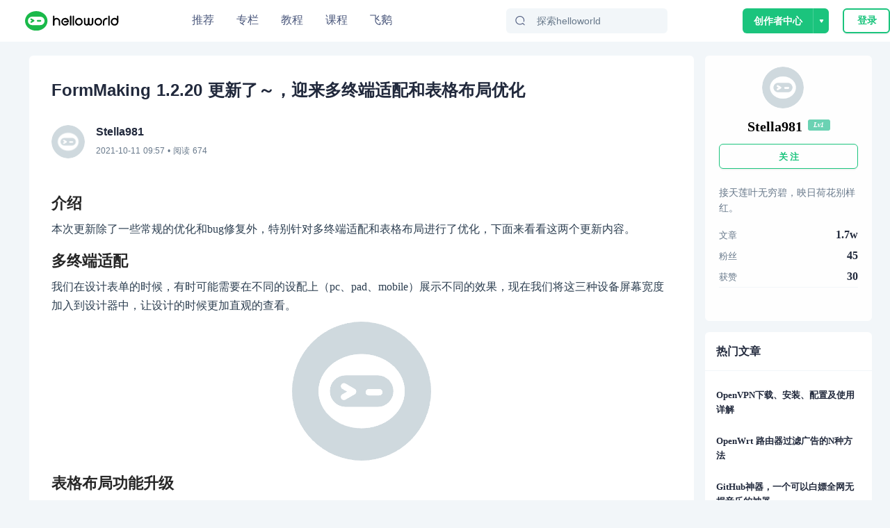

--- FILE ---
content_type: text/html; charset=utf-8
request_url: https://www.helloworld.net/p/7419827311
body_size: 14216
content:
<!doctype html>
<html data-n-head-ssr>
  <head >
    <title>FormMaking 1.2.20 更新了～，迎来多终端适配和表格布局优化  - HelloWorld开发者社区</title><meta data-n-head="ssr" charset="utf-8"><meta data-n-head="ssr" name="viewport" content="width=device-width, initial-scale=1, user-scalable=no, viewport-fit=cover"><meta data-n-head="ssr" name="renderer" content="webkit"><meta data-n-head="ssr" http-equiv="X-UA-Compatible" content="IE=edge,chrome=1"><meta data-n-head="ssr" name="format-detection" content="telephone=no"><meta data-n-head="ssr" data-hid="description" name="description" content="介绍本次更新除了一些常规的优化和bug修复外，特别针对多终端适配和表格布局进行了优化，下面来看看这两个更新内容。多终端适配我们在设计表单的时候，有时可能需要在不同的设配上（pc、pad、mobile）展示不同的效果，现在我们将这三种设备屏幕宽度加入到设计器中，让设计的时候更加直观的查看。!(https://oscimg.o"><meta data-n-head="ssr" data-hid="keywords" name="keywords" content="前端,HelloWorld"><link data-n-head="ssr" rel="icon" type="image/x-icon" href="/favicon.ico"><link data-n-head="ssr" rel="stylesheet" href="/iconfont/iconfont.css"><script data-n-head="ssr" src="https://hm.baidu.com/hm.js?c7e77fd22dddf4a169b8d6f4807c5a4c"></script><script data-n-head="ssr" src="//at.alicdn.com/t/c/font_3420979_s15c45f04ii.js"></script><script data-n-head="ssr" src="/iconfont/iconfont.js" ssr="false"></script><script data-n-head="ssr" src="https://turing.captcha.qcloud.com/TCaptcha.js " defer></script><script data-n-head="ssr" src="https://res.wx.qq.com/connect/zh_CN/htmledition/js/wxLogin.js"></script><link rel="preload" href="/_nuxt/hw.165.js?t=1727528274054" as="script"><link rel="preload" href="/_nuxt/dcb69cc8ae2f886f.css" as="style"><link rel="preload" href="/_nuxt/hw.166.js?t=1727528274054" as="script"><link rel="preload" href="/_nuxt/hw.14.js?t=1727528274054" as="script"><link rel="preload" href="/_nuxt/hw.171.js?t=1727528274054" as="script"><link rel="preload" href="/_nuxt/c9f7a196ea231098.css" as="style"><link rel="preload" href="/_nuxt/hw.15.js?t=1727528274054" as="script"><link rel="preload" href="/_nuxt/d62e78fe69805c10.css" as="style"><link rel="preload" href="/_nuxt/hw.116.js?t=1727528274054" as="script"><link rel="preload" href="/_nuxt/hw.0.js?t=1727528274054" as="script"><link rel="preload" href="/_nuxt/hw.1.js?t=1727528274054" as="script"><link rel="preload" href="/_nuxt/cb234bb3f0d36b2f.css" as="style"><link rel="preload" href="/_nuxt/hw.2.js?t=1727528274054" as="script"><link rel="stylesheet" href="/_nuxt/dcb69cc8ae2f886f.css"><link rel="stylesheet" href="/_nuxt/c9f7a196ea231098.css"><link rel="stylesheet" href="/_nuxt/d62e78fe69805c10.css"><link rel="stylesheet" href="/_nuxt/cb234bb3f0d36b2f.css">
  </head>
  <body >
    <div data-server-rendered="true" id="__nuxt"><!----><div id="__layout"><div class="site-container"><div class="nav-header-box"><header class="navigationBar"><div class="container"><div class="left"><a href="/" class="nuxt-link-active"><img src="/img/logo_new.svg" alt="" class="logo"></a></div> <div class="middle"><ul class="nav-list"><li class="nav-plus nav-item"><a href="/">
              推荐
            </a></li><li class="nav-plus nav-item"><a href="/special">
              专栏
            </a></li><li class="nav-plus nav-item"><a href="/tutorial">
              教程
            </a></li><li class="nav-plus nav-item"><a href="/lesson/list">
              课程
            </a></li><li class="nav-plus nav-item"><a href="https://flygoose.helloworld.net/" target="_blank">飞鹅</a></li></ul> <!----> <div class="search-container"><span class="search-input ant-input-affix-wrapper"><span class="ant-input-prefix"><IconFont type="icon-Search1"></IconFont></span><input placeholder="探索helloworld" type="text" value="" class="ant-input"></span> <div class="clear-icon" style="display:none;"><IconFont type="icon-Guanbi1"></IconFont></div></div></div> <div class="right"><!----><!----><!----></div></div> <!----> <!----></header></div> <div class="blog-detail-container"><div class="detail-content-box"><div class="blog-center-container"><div class="blog-content-box"><p class="blog-title">
          FormMaking 1.2.20 更新了～，迎来多终端适配和表格布局优化 
          </p> <div class="author-info" data-v-62b233b4><a href="/Stella981" data-v-62b233b4><img src="https://img-hello-world.oss-cn-beijing.aliyuncs.com/imgs/1bad3e5246214111b0d7a482fc5beec5.jfif" class="avatar" data-v-62b233b4></a> <div class="right-info" data-v-62b233b4><div class="nickname" data-v-62b233b4>Stella981</div> <div data-v-62b233b4><time data-v-62b233b4>2021-10-11 17:57</time>
      • 阅读
      674
      <!----></div></div></div> <article><!----> <div class="content-body github-markdown-body vuepress-markdown-body"><h3 id="介绍">介绍</h3>
<p>本次更新除了一些常规的优化和bug修复外，特别针对多终端适配和表格布局进行了优化，下面来看看这两个更新内容。</p>
<h3 id="多终端适配">多终端适配</h3>
<p>我们在设计表单的时候，有时可能需要在不同的设配上（pc、pad、mobile）展示不同的效果，现在我们将这三种设备屏幕宽度加入到设计器中，让设计的时候更加直观的查看。</p>
<p><img src="https://oscimg.oschina.net/oscnet/up-b0ae0f6cc052f88a1eeeeadc27724dc7ef3.gif" alt="FormMaking 1.2.20 更新了～，迎来多终端适配和表格布局优化 " /></p>
<h3 id="表格布局功能升级">表格布局功能升级</h3>
<p>新版本增加对表格单元格的插入、合并、拆分、删除，让其更加能够满足企业复杂的表格场景。</p>
<p><img src="https://oscimg.oschina.net/oscnet/up-6d69594316af0bd65be2dec873d1cb82629.gif" alt="FormMaking 1.2.20 更新了～，迎来多终端适配和表格布局优化 " /></p>
</div> </article> <div class="tags-box" data-v-1bdff09d><a href="/tag/%E5%89%8D%E7%AB%AF.html" target="_blank" class="item" data-v-1bdff09d>前端</a></div> <div class="blog-btns-box" data-v-7d5edd21><div class="btn-item" data-v-7d5edd21><div class="circle zan" data-v-7d5edd21><IconFont type="icon-Dianzan" class="iconfont" data-v-7d5edd21></IconFont></div> <div class="text" data-v-7d5edd21>点赞</div></div> <div class="btn-item" data-v-7d5edd21><div class="circle favorite" data-v-7d5edd21><IconFont type="icon-Like1" class="iconfont" data-v-7d5edd21></IconFont></div> <div class="text" data-v-7d5edd21>收藏</div></div></div></div> <div id="recommend-lesson"><div class="recommend-lesson-title">推荐课程</div> <div class="horizontal" data-v-ba84c88a><a target="_blank" href="/lesson/detail/8337161591" class="re-course-list" data-v-ba84c88a><img src="https://img-hello-world.oss-cn-beijing.aliyuncs.com/imgs/07a009d8108b6a05b02f261189f218fe.png" alt="avatar" data-v-ba84c88a> <div class="re-info" data-v-ba84c88a><h2 data-v-ba84c88a>Android进阶之旅-(NDK实战篇之C/C++进阶)</h2> <div class="des" data-v-ba84c88a><div class="price" data-v-ba84c88a>免费</div> <span data-v-ba84c88a>29人学习</span></div></div></a><a target="_blank" href="/lesson/detail/6955961602" class="re-course-list" data-v-ba84c88a><img src="https://img-hello-world.oss-cn-beijing.aliyuncs.com/imgs/2847450d82190c8a7d0ae4ba8a8e5629.png" alt="avatar" data-v-ba84c88a> <div class="re-info" data-v-ba84c88a><h2 data-v-ba84c88a>Android进阶之旅-(Framework源码分析)</h2> <div class="des" data-v-ba84c88a><div class="price" data-v-ba84c88a>免费</div> <span data-v-ba84c88a>29人学习</span></div></div></a></div></div> <div id="anchor" class="comment-container"><div id="comment-panel" class="comment-panel" data-v-25426b80><div class="panel-title" data-v-25426b80>评论区</div> <div class="comment-input-box" data-v-25426b80><img src="/_nuxt/img/default-avatar.38df358.png" alt class="user-avatar" data-v-25426b80> <!----></div>  <!----></div></div> <div class="recommend-blog-list"><div class="recommend-title">推荐文章</div> <div class="art-list" data-v-6293c55f><div class="blog-item" data-v-6293c55f><div class="blog-header" data-v-6293c55f><img src="https://img-hello-world.oss-cn-beijing.aliyuncs.com/imgs/ee4e3061334ddbff25c33e910d363927.jpg" alt="菜园前端" class="img" data-v-6293c55f> <a href="/0131057170" target="_blank" class="name" data-v-6293c55f>
          菜园前端
        </a> <div class="dot" data-v-6293c55f>•</div> <div class="time" data-v-6293c55f>
          2年前
        </div></div> <div class="blog-content" data-v-6293c55f><div class="item-left" data-v-6293c55f><a href="/p/5012399637" target="_blank" title="CSS布局方式-响应式布局" class="title single-ellipsis" data-v-6293c55f>
            CSS布局方式-响应式布局
          </a> <div class="intro multi-ellipsis-2" data-v-6293c55f>
            原文链接：什么是响应式布局？在不同屏幕分辨率下，能够以最佳的方式进行展示，元素的宽度尺寸以及展示方式可能会改变。通常使用@media多媒体查询来实现响应式布局。优点页面能够兼容不同分辨率的屏幕。缺点工作量大，UI需要设计多个平台的版本。场景一套代码兼容we
          </div></div> <!----></div> <!----> <div class="blog-footer flex" data-v-6293c55f><div class="iconfont footer-item icon-Show1" data-v-6293c55f><span class="num" data-v-6293c55f>742</span></div><div class="iconfont footer-item icon-Guanbi1-copy" data-v-6293c55f><span class="num" data-v-6293c55f>0</span></div><div class="iconfont footer-item icon-Pinglun1" data-v-6293c55f><span class="num" data-v-6293c55f>0</span></div></div></div><div class="blog-item" data-v-6293c55f><div class="blog-header" data-v-6293c55f><img src="https://img-hello-world.oss-cn-beijing.aliyuncs.com/imgs/e3774376ad032c8e19c5f5cd31036244.jpeg" alt="徐小夕" class="img" data-v-6293c55f> <a href="/xuxiaoxi" target="_blank" class="name" data-v-6293c55f>
          徐小夕
        </a> <div class="dot" data-v-6293c55f>•</div> <div class="time" data-v-6293c55f>
          4年前
        </div></div> <div class="blog-content" data-v-6293c55f><div class="item-left" data-v-6293c55f><a href="/p/7840795014" target="_blank" title="Dooring可视化之从零实现动态表单设计器" class="title single-ellipsis" data-v-6293c55f>
            Dooring可视化之从零实现动态表单设计器
          </a> <div class="intro multi-ellipsis-2" data-v-6293c55f>
            前言之前笔者有写过一篇如何设计动态表单配置平台的文章，但是由于笔者电脑问题代码丢失，所以后期重新实现了一套表单设计器，并优化了之前的设计方式，特地做一下总结和复盘。你将收获动态表单开发的一般思路可视化领域中的表单引擎从零实现一款动态表单设计器利用H5Dooring开发一款表单设计平台正文按照习惯，我们先看看表单设计器实现的效果展示：上图中我们将表
          </div></div> <img src="https://img-hello-world.oss-cn-beijing.aliyuncs.com/577b7438b72922499f0e6bc16e2255ba.png" class="item-right" data-v-6293c55f></div> <!----> <div class="blog-footer flex" data-v-6293c55f><div class="iconfont footer-item icon-Show1" data-v-6293c55f><span class="num" data-v-6293c55f>2335</span></div><div class="iconfont footer-item icon-Guanbi1-copy" data-v-6293c55f><span class="num" data-v-6293c55f>0</span></div><div class="iconfont footer-item icon-Pinglun1" data-v-6293c55f><span class="num" data-v-6293c55f>0</span></div></div></div><div class="blog-item" data-v-6293c55f><div class="blog-header" data-v-6293c55f><img src="https://img-hello-world.oss-cn-beijing.aliyuncs.com/imgs/d4566ad9edfb956dba92fc21f5e1561f.webp" alt="Jacquelyn38" class="img" data-v-6293c55f> <a href="/Jacquelyn38" target="_blank" class="name" data-v-6293c55f>
          Jacquelyn38
        </a> <div class="dot" data-v-6293c55f>•</div> <div class="time" data-v-6293c55f>
          4年前
        </div></div> <div class="blog-content" data-v-6293c55f><div class="item-left" data-v-6293c55f><a href="/p/9568518163" target="_blank" title="手把手教你做一个华为鸿蒙系统Demo级项目（JS角度）" class="title single-ellipsis" data-v-6293c55f>
            手把手教你做一个华为鸿蒙系统Demo级项目（JS角度）
          </a> <div class="intro multi-ellipsis-2" data-v-6293c55f>
            系统定位HarmonyOS是一款“面向未来”、面向全场景（移动办公、运动健康、社交通信、媒体娱乐等）的分布式操作系统。在传统的单设备系统能力的基础上，HarmonyOS提出了基于同一套系统能力、适配多种终端形态的分布式理念，能够支持多种终端设备。对消费者而言，HarmonyOS能够将生活场景中的各类终端进行能力整合，可以实现不同的终端设备之间的快速连接
          </div></div> <img src="https://img-hello-world.oss-cn-beijing.aliyuncs.com/c1881bdf85d8e1af2d09260d2f805fab.png" class="item-right" data-v-6293c55f></div> <!----> <div class="blog-footer flex" data-v-6293c55f><div class="iconfont footer-item icon-Show1" data-v-6293c55f><span class="num" data-v-6293c55f>2197</span></div><div class="iconfont footer-item icon-Guanbi1-copy" data-v-6293c55f><span class="num" data-v-6293c55f>0</span></div><div class="iconfont footer-item icon-Pinglun1" data-v-6293c55f><span class="num" data-v-6293c55f>0</span></div></div></div><div class="blog-item" data-v-6293c55f><div class="blog-header" data-v-6293c55f><img src="https://img-hello-world.oss-cn-beijing.aliyuncs.com/imgs/46847d754406b0102dee7a1f54d14f92.jfif" alt="Wesley13" class="img" data-v-6293c55f> <a href="/Wesley13" target="_blank" class="name" data-v-6293c55f>
          Wesley13
        </a> <div class="dot" data-v-6293c55f>•</div> <div class="time" data-v-6293c55f>
          4年前
        </div></div> <div class="blog-content" data-v-6293c55f><div class="item-left" data-v-6293c55f><a href="/p/2738526056" target="_blank" title="IOS 屏幕适配 " class="title single-ellipsis" data-v-6293c55f>
            IOS 屏幕适配 
          </a> <div class="intro multi-ellipsis-2" data-v-6293c55f>
            APP界面设计——IOS字体规范与多屏幕适配(https://www.oschina.net/action/GoToLink?urlhttp%3A%2F%2Fwww.jianshu.com%2Fp%2F45d48c164b0e)iOS关于字体根据不同屏幕尺寸等比适配的问题(https://www.oschina.net/action/GoT
          </div></div> <!----></div> <!----> <div class="blog-footer flex" data-v-6293c55f><div class="iconfont footer-item icon-Show1" data-v-6293c55f><span class="num" data-v-6293c55f>1242</span></div><div class="iconfont footer-item icon-Guanbi1-copy" data-v-6293c55f><span class="num" data-v-6293c55f>0</span></div><div class="iconfont footer-item icon-Pinglun1" data-v-6293c55f><span class="num" data-v-6293c55f>0</span></div></div></div><div class="blog-item" data-v-6293c55f><div class="blog-header" data-v-6293c55f><img src="https://img-hello-world.oss-cn-beijing.aliyuncs.com/imgs/1bad3e5246214111b0d7a482fc5beec5.jfif" alt="Stella981" class="img" data-v-6293c55f> <a href="/Stella981" target="_blank" class="name" data-v-6293c55f>
          Stella981
        </a> <div class="dot" data-v-6293c55f>•</div> <div class="time" data-v-6293c55f>
          4年前
        </div></div> <div class="blog-content" data-v-6293c55f><div class="item-left" data-v-6293c55f><a href="/p/5706222875" target="_blank" title="Html开发之Viewport的使用 " class="title single-ellipsis" data-v-6293c55f>
            Html开发之Viewport的使用 
          </a> <div class="intro multi-ellipsis-2" data-v-6293c55f>
                 近年来随着移动端的快速发展,越来越多传统的web应用需要适配移动终端,下面记录一下如何通过viewport实现简单的不同型号的手机端的适配问题。不过在此之前,介绍一下如何通过Chrome浏览器,调试在移动终端上的效果。调试工具    首先我们打开chrome谷歌浏览器,输入天猫地址(实现了手机端适配),按F12进入开发者模式
          </div></div> <!----></div> <!----> <div class="blog-footer flex" data-v-6293c55f><div class="iconfont footer-item icon-Show1" data-v-6293c55f><span class="num" data-v-6293c55f>1028</span></div><div class="iconfont footer-item icon-Guanbi1-copy" data-v-6293c55f><span class="num" data-v-6293c55f>0</span></div><div class="iconfont footer-item icon-Pinglun1" data-v-6293c55f><span class="num" data-v-6293c55f>0</span></div></div></div><div class="blog-item" data-v-6293c55f><div class="blog-header" data-v-6293c55f><img src="https://img-hello-world.oss-cn-beijing.aliyuncs.com/imgs/1bad3e5246214111b0d7a482fc5beec5.jfif" alt="Stella981" class="img" data-v-6293c55f> <a href="/Stella981" target="_blank" class="name" data-v-6293c55f>
          Stella981
        </a> <div class="dot" data-v-6293c55f>•</div> <div class="time" data-v-6293c55f>
          4年前
        </div></div> <div class="blog-content" data-v-6293c55f><div class="item-left" data-v-6293c55f><a href="/p/6950860693" target="_blank" title="AOSuite V3.0 发布，开源JavaEE快速开发平台 " class="title single-ellipsis" data-v-6293c55f>
            AOSuite V3.0 发布，开源JavaEE快速开发平台 
          </a> <div class="intro multi-ellipsis-2" data-v-6293c55f>
            AOSuiteV3.0发布了，这个版本包含11 个新增/修复/优化。版本变更日志1、【修复】修复了Httpclient工具类设置连接超时时间和等待响应时间无效的bug。2、【新增】新引入了标准标签中的fn标签库和fmt标签库。3、【新增】在表格管理中加入了表格列分割线的范例。4、【优化】将代码生成器生成的\\Dao.xml中
          </div></div> <!----></div> <!----> <div class="blog-footer flex" data-v-6293c55f><div class="iconfont footer-item icon-Show1" data-v-6293c55f><span class="num" data-v-6293c55f>911</span></div><div class="iconfont footer-item icon-Guanbi1-copy" data-v-6293c55f><span class="num" data-v-6293c55f>0</span></div><div class="iconfont footer-item icon-Pinglun1" data-v-6293c55f><span class="num" data-v-6293c55f>0</span></div></div></div><div class="blog-item" data-v-6293c55f><div class="blog-header" data-v-6293c55f><img src="https://img-hello-world.oss-cn-beijing.aliyuncs.com/imgs/57aa87a531a5600fa75d19106bac89f6.jpg" alt="京东云开发者" class="img" data-v-6293c55f> <a href="/74966852" target="_blank" class="name" data-v-6293c55f>
          京东云开发者
        </a> <div class="dot" data-v-6293c55f>•</div> <div class="time" data-v-6293c55f>
          2年前
        </div></div> <div class="blog-content" data-v-6293c55f><div class="item-left" data-v-6293c55f><a href="/p/1790817241" target="_blank" title="iOS16新特性：实时活动-在锁屏界面实时更新APP消息 | 京东云技术团队" class="title single-ellipsis" data-v-6293c55f>
            iOS16新特性：实时活动-在锁屏界面实时更新APP消息 | 京东云技术团队
          </a> <div class="intro multi-ellipsis-2" data-v-6293c55f>
            简介之前在里介绍了iOS16新的特性：实时更新（LiveActivity）中灵动岛的适配流程，但其实除了灵动岛的展示样式，LiveActivity还有一种非常实用的应用场景，那就是锁屏界面实时状态更新：上图是部分已经做出适配的APP，锁屏实时活动的展示。可
          </div></div> <img src="https://img-hello-world.oss-cn-beijing.aliyuncs.com/imgs/e435b28c09de86f6c2a4b78a540c4241.jpg" class="item-right" data-v-6293c55f></div> <!----> <div class="blog-footer flex" data-v-6293c55f><div class="iconfont footer-item icon-Show1" data-v-6293c55f><span class="num" data-v-6293c55f>989</span></div><div class="iconfont footer-item icon-Guanbi1-copy" data-v-6293c55f><span class="num" data-v-6293c55f>0</span></div><div class="iconfont footer-item icon-Pinglun1" data-v-6293c55f><span class="num" data-v-6293c55f>0</span></div></div></div><div class="blog-item" data-v-6293c55f><div class="blog-header" data-v-6293c55f><img src="https://img-hello-world.oss-cn-beijing.aliyuncs.com/imgs/4cbf517923248ba1dca2a21b70492653.jpg" alt="天翼云开发者社区" class="img" data-v-6293c55f> <a href="/97237552" target="_blank" class="name" data-v-6293c55f>
          天翼云开发者社区
        </a> <div class="dot" data-v-6293c55f>•</div> <div class="time" data-v-6293c55f>
          2年前
        </div></div> <div class="blog-content" data-v-6293c55f><div class="item-left" data-v-6293c55f><a href="/p/3517627560" target="_blank" title="终端云的探索与研究" class="title single-ellipsis" data-v-6293c55f>
            终端云的探索与研究
          </a> <div class="intro multi-ellipsis-2" data-v-6293c55f>
            终端云的概念与特征简单地说，终端云即基于云、端算力互通，将云端算力下沉至终端，并且通过统一的算力调度及分发管理，支持云、端算力协同、融合调动，且支持手机、Pad、PC、TV等多种类型终端接入，实现多屏互动以及在不同业务场景下云与云、云与端、端与端的业务协同。相对于以往的中心云和边缘云，终端云主要有以下特征和优势：
          </div></div> <!----></div> <!----> <div class="blog-footer flex" data-v-6293c55f><div class="iconfont footer-item icon-Show1" data-v-6293c55f><span class="num" data-v-6293c55f>679</span></div><div class="iconfont footer-item icon-Guanbi1-copy" data-v-6293c55f><span class="num" data-v-6293c55f>0</span></div><div class="iconfont footer-item icon-Pinglun1" data-v-6293c55f><span class="num" data-v-6293c55f>0</span></div></div></div><div class="blog-item" data-v-6293c55f><div class="blog-header" data-v-6293c55f><img src="https://img-hello-world.oss-cn-beijing.aliyuncs.com/imgs/f4a8984b1f6d9bfa2e51898f66457937.jfif" alt="码农较瘦" class="img" data-v-6293c55f> <a href="/3903025818" target="_blank" class="name" data-v-6293c55f>
          码农较瘦
        </a> <div class="dot" data-v-6293c55f>•</div> <div class="time" data-v-6293c55f>
          8个月前
        </div></div> <div class="blog-content" data-v-6293c55f><div class="item-left" data-v-6293c55f><a href="/p/3275457640" target="_blank" title="鸿蒙Ability对比Android的Fragment" class="title single-ellipsis" data-v-6293c55f>
            鸿蒙Ability对比Android的Fragment
          </a> <div class="intro multi-ellipsis-2" data-v-6293c55f>
            鸿蒙通过Ability和动态组件（NodeController）实现类似AndroidFragment的模块化UI，采用声明式开发，生命周期更简洁（onStart/Active/Inactive/Stop）。相比Fragment，鸿蒙在资源占用、渲染效率（支持Vulkan）、跨设备适配及权限管理方面更优，支持多设备无缝流转。Android依赖FragmentTransaction，生态成熟但内存消耗较高。鸿蒙系统以轻量化、高效能见长，兼顾开发效率与多终端适配。
          </div></div> <img src="https://img-hello-world.oss-cn-beijing.aliyuncs.com/imgs/da6b8d7e67aeae2b5cef03c49236e700.png" class="item-right" data-v-6293c55f></div> <!----> <div class="blog-footer flex" data-v-6293c55f><div class="iconfont footer-item icon-Show1" data-v-6293c55f><span class="num" data-v-6293c55f>379</span></div><div class="iconfont footer-item icon-Guanbi1-copy" data-v-6293c55f><span class="num" data-v-6293c55f>0</span></div><div class="iconfont footer-item icon-Pinglun1" data-v-6293c55f><span class="num" data-v-6293c55f>0</span></div></div></div><div class="blog-item" data-v-6293c55f><div class="blog-header" data-v-6293c55f><img src="https://img-hello-world.oss-cn-beijing.aliyuncs.com/imgs/9ac1fae872c75094e6e20c1deff09b6d.jpg" alt="dkll" class="img" data-v-6293c55f> <a href="/4565736374" target="_blank" class="name" data-v-6293c55f>
          dkll
        </a> <div class="dot" data-v-6293c55f>•</div> <div class="time" data-v-6293c55f>
          2个月前
        </div></div> <div class="blog-content" data-v-6293c55f><div class="item-left" data-v-6293c55f><a href="/p/4686911700" target="_blank" title="兴趣社区交友圈子系统小程序源码搭建（最新版），支持多端上线" class="title single-ellipsis" data-v-6293c55f>
            兴趣社区交友圈子系统小程序源码搭建（最新版），支持多端上线
          </a> <div class="intro multi-ellipsis-2" data-v-6293c55f>
            基础功能介绍多平台适配能力该系统前端采用uniapp构建，具备出色的跨平台特性，可以轻松转换为各种移动终端应用程序，如微信小程序、iOS及Android系统的原生App等。对于具体的兼容性信息，请参阅uniapp官方文档。用户登录机制在不同平台上，用户可以
          </div></div> <img src="https://img-hello-world.oss-cn-beijing.aliyuncs.com/imgs/145f507f081ceb1ac873c4f3f159d152.png" class="item-right" data-v-6293c55f></div> <!----> <div class="blog-footer flex" data-v-6293c55f><div class="iconfont footer-item icon-Show1" data-v-6293c55f><span class="num" data-v-6293c55f>196</span></div><div class="iconfont footer-item icon-Guanbi1-copy" data-v-6293c55f><span class="num" data-v-6293c55f>0</span></div><div class="iconfont footer-item icon-Pinglun1" data-v-6293c55f><span class="num" data-v-6293c55f>0</span></div></div></div> </div></div></div> <div class="blog-right-container"><div class="personal-info" data-v-af95cca0><div class="base-info" data-v-af95cca0><img src="https://img-hello-world.oss-cn-beijing.aliyuncs.com/imgs/1bad3e5246214111b0d7a482fc5beec5.jfif" alt="Stella981" class="avatar" data-v-af95cca0> <div class="info-content" data-v-af95cca0><div onc class="name-level" data-v-af95cca0><div class="name single-ellipsis" data-v-af95cca0>
          Stella981
        </div> <div class="level-icon level-1" data-v-429e45df data-v-af95cca0>
  Lv1
</div></div> <!----></div></div> <button type="button" class="follow-btn ant-btn ant-btn-primary ant-btn-background-ghost" data-v-af95cca0><span>关 注</span></button> <div class="signature" data-v-af95cca0>接天莲叶无穷碧，映日荷花别样红。</div> <div class="article-fans-stars" data-v-af95cca0><div class="item" data-v-af95cca0><div class="label" data-v-af95cca0>文章</div> <div class="value" data-v-af95cca0>
        1.7w
      </div></div><div class="item" data-v-af95cca0><div class="label" data-v-af95cca0>粉丝</div> <div class="value" data-v-af95cca0>
        45
      </div></div><div class="item" data-v-af95cca0><div class="label" data-v-af95cca0>获赞</div> <div class="value" data-v-af95cca0>
        30
      </div></div></div> <div class="author-social-info" data-v-af95cca0><!----> <!----> <!----></div></div> <div class="sider-box" data-v-377f20d6><h5 class="common-title" data-v-377f20d6>热门文章</h5> <div class="content-box" data-v-377f20d6><div class="hot-article-list" data-v-5fa70b3e><div class="item" data-v-5fa70b3e><a href="/p/6917592658" title="OpenVPN下载、安装、配置及使用详解 " class="abstract multi-ellipsis-2" data-v-5fa70b3e>
      OpenVPN下载、安装、配置及使用详解 
    </a></div><div class="item" data-v-5fa70b3e><a href="/p/9665141123" title="OpenWrt 路由器过滤广告的N种方法 " class="abstract multi-ellipsis-2" data-v-5fa70b3e>
      OpenWrt 路由器过滤广告的N种方法 
    </a></div><div class="item" data-v-5fa70b3e><a href="/p/0907804122" title="GitHub神器，一个可以白嫖全网无损音乐的神器 " class="abstract multi-ellipsis-2" data-v-5fa70b3e>
      GitHub神器，一个可以白嫖全网无损音乐的神器 
    </a></div><div class="item" data-v-5fa70b3e><a href="/p/0868920465" title="Python—执行系统命令的四种方法（os.system、os.popen、commands、subprocess） " class="abstract multi-ellipsis-2" data-v-5fa70b3e>
      Python—执行系统命令的四种方法（os.system、os.popen、commands、subprocess） 
    </a></div><div class="item" data-v-5fa70b3e><a href="/p/8340561847" title="SS端加密以及obfs混淆 " class="abstract multi-ellipsis-2" data-v-5fa70b3e>
      SS端加密以及obfs混淆 
    </a></div></div></div></div></div></div></div> <!----></div></div></div><script>window.__NUXT__=(function(a,b,c,d,e,f,g,h,i,j,k,l,m,n,o,p,q,r,s,t,u,v,w,x,y){return {layout:"default",data:[{}],fetch:{},error:e,state:{showSlideAuth:c,showLogin:c,fromIndex:c,urlConfig:{GET_BLOG_COLLECTION_LIST_URL:i,getAllTag:"\u002Ftag\u002FgetAllTag",CREATE_BLOG_URL:"\u002Fmanage\u002FcreateBlog",PUBLISH_BLOG_URL:"\u002Fmanage\u002FpublishBlog",UPDATE_BLOG_DETAIL:"\u002Fmanage\u002FupdateBlog",GET_BLOG_DETAIL:"\u002Fblog\u002FgetBlogDetail",GET_BLOG_NEWEST_DRAFT:j,UPDATE_CHAPTER_URL:k,GET_CHAPTER_NEWEST_DRAFT:l,PUBLISH_CHAPTER:k,CREATE_BLOG_CATE:"\u002Fcollection\u002Fadd",RENAME_COLLECTION:"\u002Fcollection\u002FrenameCollection",DELETE_COLLECTION:"\u002Fcollection\u002FdeleteCollection",GET_MY_BLOG_LIST_URL:"\u002Fadmin\u002FblogList",FOLLOW_AUTHOR:"\u002Fuser\u002Ffollow",UNFOLLOW_AUTHOR:"\u002Fuser\u002Funfollow",GET_RECOMMEND_BLOG:"\u002Fhome\u002FgetHomeBlogByAction",GET_RECOMMEND_BLOG_BY_CATE:"\u002Fhome\u002FgetHomeBlogListByTag",GET_RECOMMEND_BLOG_BY_TAG:"\u002Fhome\u002FgetBlogListByTag",GET_TAG_LIST:"\u002Fuser\u002FhotWords",GET_CATE_LIST:"\u002Ftag\u002FgetHomeTag",GET_RECOMMEND_AUTHOR:"\u002Fhome\u002FgetRecommendAuthorList",GET_DAILY_ALGORITHM:"\u002Fhome\u002Fdailyalgorithm",LOG_IN:"\u002Faccess\u002Flogin",LOG_OUT:"\u002Faccess\u002FsignOut",CHECK_USER_INFO:"\u002Faccess\u002FcheckUserInfo",REGISTER:"\u002Faccess\u002Fregister",CHANGE_PWD:"\u002Faccess\u002FchangePassword",SEND_CODE:"\u002Faccess\u002FsendCode",ACTION_AUTH:"\u002Faccess\u002FactionAuth",ACTION_AUTH2:"\u002Faccess\u002FactionAuth2",CHECK_USER_AND_BLOG:"\u002Faccess\u002FcheckUserAndBlog",CHECK_TOKEN:"\u002Faccess\u002FcheckToken",SIGN_IN:"\u002Faccess\u002FsignIn",GET_PERSONAL_INFO:"\u002Fuser\u002Fdetail\u002Finfo",GET_PERSONAL_BLOG_LIST:"\u002Fuser\u002Fdetail\u002Fbloglist",FILE_UPLOAD:"\u002Ffile\u002Fupload",DL_AND_UPLOAD:"\u002Ffile\u002FdownloadAndUploadOss",GET_MY_FOLLOW_USER_LIST:"\u002Fadmin\u002FgetMyFollowUserList",GET_MY_FANS_USER_LIST:"\u002Fadmin\u002FgetMyFansUserList",GET_MY_FOLLOW_QUESTION_LIST:"\u002Fadmin\u002FgetMyFollowQuestion",GET_MY_SUBSCIBE_SPECIAL_LIST:"\u002Fadmin\u002FgetMySubscribeSpecialList",TAKE_OFF_BLOG:"\u002Fadmin\u002FtakeOffBlog",TAKE_ON_BLOG:"\u002Fadmin\u002FtakeOnBlog",GET_HOME_RECOMMEND_SPECIAL_LIST:"\u002Fhome\u002FgetRecommendSpecialList",GET_MOST_SPECIAL_COUNT_USER_LIST:"\u002Fspecial\u002FgetSpecialMostUserList",GET_SPECIAL_CATE_LIST_URL:"\u002Fspecial\u002FgetSpecialCateList",GET_SPECIAL_LIST_URL:"\u002Fspecial\u002FgetSpecialList",GET_SPECIAL_LIST_PER_CATEGORY_URL:"\u002Fspecial\u002FgetSpecialListPerCategory",GET_CATEGORY_INFO_BY_ID_URL:"\u002Fhome\u002FgetCategoryInfoById",GET_SPECIAL_COUNT_PER_CATEGORY_URL:"\u002Fspecial\u002FgetSpecialTotalCountPerCategory",GET_SPECIAL_BANNER:"\u002Fspecial\u002FgetBannerList",GET_SPECIAL_DETAIL_CHAPTER_LIST:"\u002Fspecial\u002FgetSpecialSectionList",GET_SPECIAL_DETAIL:"\u002Fspecial\u002FgetMySpecialChapterInfo",GetChapterInfo:"\u002Fspecial\u002FgetSectionDetail",GET_SPECIAL_DETAIL_INFO:"\u002Fadmin\u002FgetSpecialDetail",ADD_CHAPTER_URL:"\u002Fadmin\u002FaddChapter",UPDATE_CHAPTER_INFO:"\u002Fadmin\u002FupdateChapterInfo",UPDATE_CHAPTER_SEQUENCE:"\u002Fadmin\u002FupdateChapterSequence",DELETE_CHAPTER_URL:"\u002Fadmin\u002FdeleteChapter",TAKE_ON_SPECIAL:"\u002Fspecial\u002FpublishSection",TAKE_OFF_SPECIAL:"\u002Fadmin\u002FtakeOffSpecial",RENAME_SPECIAL:"\u002Fadmin\u002FrenameSpecial",GET_SPECIAL_CATE_LIST:"\u002Fadmin\u002FgetSpecialCateList",UPDATE_SPECIAL_INTRO:"\u002Fadmin\u002FupdateSpecialIntro",UPDATE_SPECIAL_INFO:"\u002Fadmin\u002FupdateSpecialCateId",UPDATE_SPECIAL_TITLE:"\u002Fadmin\u002FupdateSpecialTitle",DELETE_SPECIAL:"\u002Fadmin\u002FdeleteSpecial",GET_CHAPTER_COMMENT:"\u002Fcomment\u002FgetChapterCommentList",UPDATE_SPECIALINFO:"\u002Fadmin\u002FupdateSpecialBaseInfo",SUBSCRIBE_SPECIAL:m,UN_SUBSCRIBE_SPECIAL:n,MODIFY_SPECIAL:o,GET_TUTORIAL_BIG_CATEGORY:"\u002Ftutorial\u002FgetTutorialBigCategories",GET_ALL_TUTORIALS:p,GET_CHAPTER_AND_SECTION_BY_PATH:"\u002Ftutorial\u002FgetChapterAndSectionByPath",GET_CONTENT_BY_SECTION_PATH:"\u002Ftutorial\u002FgetSectionContent",GET_TUTORIAL_OVERVIEW:q,GET_UID_BY_PROFILE_PATH:"\u002Fuser\u002FgetUidByProfilePath",GET_USER_DETAIL_USER_INFO:"\u002Fuser\u002Fdetail\u002FuserInfo",GET_SPECIAL_CATEGORY:"\u002Fuser\u002Fdetail\u002FspecialCategory",CREATE_SPECIAL_URL:"\u002Fspecial\u002FcreateSpecial",GET_MY_SPECIAL_LIST_URL:"\u002Fadmin\u002FgetMySpecialList",GET_CHAPTER_LIST_PER_SPECIAL_URL:"\u002Fadmin\u002FgetSpecialChapterList",GET_USER_RELATED_QUESTION_LIST:"\u002Fuser\u002Fdetail\u002FgetUserRelatedQuestionList",Get_BLOG_COLLECT_LIST:"\u002Fuser\u002Fdetail\u002FgetUserBlogCollectList",GET_BLOG_LIST_URL:"\u002Fuc\u002FgetUserBlogList",GET_BLOG_LIST_BY_COLLECT_ID:"\u002Fuser\u002Fdetail\u002FgetCollectBlogList",GET_SPECIAL_LIST_BY_SORT_TYPE:"\u002Fuc\u002FgetUserPublishedSpecialList",GET_USER_BASE_INFO:"\u002Fuc\u002FgetUserInfo",GET_NEWEST_BLOG_LIST:"\u002Fuser\u002Fdetail\u002FgetNewestBlogList",GET_NEWEST_COMMENT_LIST:"\u002Fuser\u002Fdetail\u002FgetNewestCommentList",GET_FAVORITE_BLOG_LIST:"\u002Fuc\u002FgetUserFavoriteBlogList",GET_FOLLOW_USER_LIST:"\u002Fuc\u002FgetFollowList",GET_FOLLOW_USER_FANS:"\u002Fuc\u002FgetFanList",GET_HOT_COMMENTS:"\u002Fuc\u002FgetHotComments",IS_USER_BLOG:"\u002Fuc\u002FisUserBlog",GET_SEARCH_WORD:"\u002Fsearch\u002FsearchWord",GET_QUESTION_COMMON_TAG:"\u002Fquestion\u002FgetHotTagList",GET_QUESTION_LIST:"\u002Fquestion\u002FgetQuestionList",GET_QUESTION_DETAIL:"\u002Fquestion\u002FgetQuestionDetail",UPDATE_QUESTION_INFO:"\u002Fquestion\u002FupdateQuestion",GET_QUESTION_BASE_INFO:"\u002Fquestion\u002FgetQuestionBaseInfo",GET_BLOG_COMMENT_LIST:"\u002Fcomment\u002FgetBlogCommentList",ADD_COMMENT:"\u002Fcomment\u002FaddComment",ADD_REPLY:"\u002Fcomment\u002FaddReply",LIKE_BLOG:"\u002Fblog\u002FzanBlog",FAVORITE_BLOG:"\u002Fblog\u002FfavoriteBlog",GET_USER_LIKE_FAVORITE_INFO:"\u002Fadmin\u002FgetUserAndBlogActionInfo",DAMIT_CHANGE_PWD:"\u002Fadmin\u002FchangePassword",UPDATE_PERSONAL:"\u002Fadmin\u002FmodifyPersonalInfo",SUBMIT_SUGGESTION:"\u002Fsuggestion\u002FsubmitSuggestion",GETALLBLOGID:"\u002Faccess\u002FgetAllBlogId",GETCONTENTBYID:"\u002Faccess\u002FgetContentById",UPDATEHTMLBYID:"\u002Faccess\u002FupdateHtmlById",CHANGE_USER_PWD:r,SEND_USER_SMS:"\u002Faccess\u002FsendSmsCode",GET_WIN_USERS:"\u002Fwin\u002FgetWinUsers",GET_FRIEND_LINKS:"\u002Fhome\u002FgetFriendLinks",GET_SITE_MAP:"\u002Fspider\u002FgetSiteMap",GET_BLOG_BY_TAG_NAME:"\u002Fblog\u002FgetBlogByTagName",GET_BLOG_BY_TAG_ID:"\u002Fsearch\u002FsearchTag",GET_RANDOM_TAGS:"\u002Fblog\u002FgetRandomTags",GET_UPLOAD_SIGNATURE:"\u002Fvod\u002FgetUploadSignature",UPLOAD_MEDIA_INFO:"\u002Fvod\u002FuploadMediaInfo",GET_BLOG_INFO:"\u002Fadmin\u002FgetBlogInfo",GET_HOME_RECOMMEND_TAGS:"\u002Ftag\u002FgetHomeRecommendTags",GET_USER_HOT_BLOG_LIST:"\u002Fuc\u002FgetUserHotBlogList",COMMENT_BLOG:"\u002Fcomment\u002Fcomment",GET_COMMENT_LIST:"\u002Fcomment\u002FgetCommentList",REPLY_COMMENT:"\u002Fcomment\u002FreplyComment",GET_COMMENT_REPLIES:"\u002Fcomment\u002FgetCommentReplies",GET_BACK_IMAGE_LIST:"\u002Fuc\u002FgetBackImageList",UPDATE_BACK_IMAGE:"\u002Fuc\u002FupdateBackImage",GET_MY_SPECIAL_LIST:"\u002Fmanage\u002FgetMySpecialList",GET_SUBCRIBED_SPECLIAL_LIST:"\u002Fmanage\u002FgetMySubscribedSpecialList",GET_MY_SPECIAL_DETAIL:"\u002Fmanage\u002FgetMySpecialDetail",SUBCRIBE_SPECLIAL:m,UNSUBCRIBED_SPECLIAL:n,CREATE_COLLECTION:"\u002Fmanage\u002FcreateCollection",GET_COLLECTION_LIST:i,UPDATE_COLLECTION:"\u002Fmanage\u002FupdateCollection",REMOVE_COLLECTION:"\u002Fmanage\u002FremoveCollection",GET_MY_BLOG_LIST:"\u002Fmanage\u002FgetMyBlogList",GET_FOLLOW_LIST:"\u002Fmanage\u002FgetFollowList",UPDATE_FOLLOW:"\u002Fmanage\u002FupdateFollow",GET_MY_INFO:"\u002Fmanage\u002FgetMyInfo",UPDATE_MY_INFO:"\u002Fmanage\u002FupdateMyInfo",GET_MY_FAVORITE_BLOG_LIST:"\u002Fmanage\u002FgetMyFavoriteBlogList",GET_MY_FAVORITE_LESSON_LIST:"\u002Flesson\u002FfavoriteList",UPDATE_FAVORITE_LESSON:"\u002Flesson\u002Ffavorite",UPDATE_CANCEL_FAVORITE_LESSON:"\u002Flesson\u002FremoveFavorite",GET_RECOMMEND_LESSON_BY_BLOG:"\u002Flesson\u002FrecommendLesson",MODIFY_PASSWORD:r,GET_MY_BLOG_DETAIL:j,GET_MY_BLOG_DETAIL_FOR_ADMIN_PREVIEW:"\u002Fmanage\u002FgetMyBlogDetailForAdminPreview",GET_NEW_NOTIFICATION_COUNT:"\u002Fmanage\u002FgetNewNotificationCount",GET_NOTIFICATION_LIST:"\u002Fmanage\u002FgetNotificationList",READ_NOTIFICATION:"\u002Fmanage\u002FreadNotification",CREATE_SECTION:"\u002Fspecial\u002FcreateSection",MODIFIY_SECTION_TITLE:"\u002Fspecial\u002FmodifySectionTitle",MODIFIY_SPECIAL_TITLE:o,MODIFIY_SECTION_STATUS:"\u002Fspecial\u002FmodifySectionStatus",PUBLISH_SPECIAL:"\u002Fspecial\u002FpublishSpecial",OFFLINE_SPECIAL:"\u002Fspecial\u002FofflineSpecial",UNPUBLISHED_SPECIAL_DETAIL:"manage\u002FgetMySpecialDetail",UNPUBLISHED_SPECIAL_CHAPTER_DETAIL:l,UPDATE_BLOG_TITLE:"\u002Fmanage\u002FupdateTitle",UPDATE_BLOG_STATUS_PUBLISHED:"\u002Fmanage\u002FupdateBlogStatusPublished",DELETE_BLOG:"\u002Fmanage\u002FdeleteBlog",GET_CATELIST_TUTORIAL:"\u002Ftutorial\u002FgetCateList",GET_TUTORIAL_LIST:p,GET_TUTORIAL_DETAIL:q,GET_CHAPTER_INFO:"\u002Ftutorial\u002FgetChapterInfo",FAVORITE_SECTION:"\u002Fmanage\u002FfavoriteSection",ZAN_SECTION:"\u002Fmanage\u002FzanSection",LESSON_LIST_ALL:"\u002Flesson\u002Flist\u002Fall",LESSON_LIST_MY:"\u002Flesson\u002Flist\u002Fmy",LESSON_LIST_BUY:"\u002Flesson\u002Flist\u002Fbuy",LESSON_LIST_REC:"\u002Flesson\u002Flist\u002Frec",LESSON_CREATE:"\u002Flesson\u002Fcreate",LESSON_DETAIL_EDIT:"\u002Flesson\u002Fdetail\u002Fedit",LESSON_DETAIL:"\u002Flesson\u002Fdetail",LESSON_DELETE:"\u002Flesson\u002FdeleteLesson",LESSON_CATEGORIES:"\u002Flesson\u002Fcategories",LESSON_DIRECTIONS:"\u002Flesson\u002Fdirections",LESSON_STORE:"\u002Flesson\u002Fstore",LESSON_CREATE_CHAPTER:"\u002Flesson\u002FcreateChapter",LESSON_UPDATE_CHATPER:"\u002Flesson\u002FupdateChapter",LESSON_DELETE_CHAPTER:"\u002Flesson\u002FdeleteChapter",LESSON_CHAPTER_DELETE_VIDEO:"\u002Flesson\u002Fchapter\u002FdeleteVideo",LESSON_CHAPTER_UPDATE_VIDEO:"\u002Flesson\u002Fchapter\u002FupdateVideo",LESSON_CHAPTER_CREATE_VIDEO:"\u002Flesson\u002Fchapter\u002FcreateVideo",LESSON_CHAPTERS:"\u002Flesson\u002Fchapters",LESSON_CHAPTERS_EDIT:"\u002Flesson\u002Fchapters\u002Fedit",LESSON_VIDEO_ENCRYPT:"\u002Flesson\u002Fvideo\u002Fencrypt",LESSON_VIDEO:"\u002Flesson\u002Fvideo",LESSON_VIDEO_M3U8:"\u002Flesson\u002Fvideo\u002Fm3u8",LESSON_COS_TOKEN:"\u002Flesson\u002Fcos\u002Ftoken",LESSON_NOTE:"\u002Flesson\u002Fnote",LESSON_CREATE_SOURCE:"\u002Flesson\u002FcreateResource",LESSON_UPDATE_RESOURCE:"\u002Flesson\u002FupdateResource",LESSON_RESOURCE:"\u002Flesson\u002Fresource",LESSON_DELETE_RESOURCE:"\u002FlessondeleteResource",LESSON_LEARN_REPORT:"\u002Flesson\u002Flearn\u002Freport",ADD_STUDY_COUNT:"\u002Flesson\u002FaddStudyCount",WXPAY_NATIVE_PAY:"\u002Fwxpay\u002FnativePay",WXPAY_QUERY_ORDER_STATUS:"\u002Fwxpay\u002FqueryOrderStatus",WXPAY_ORDER:"\u002Fwxpay\u002Forder",WXPAY_ORDERS:"\u002Fwxpay\u002Forders",WXPAY_CANCELORDER:"\u002Fwxpay\u002FcancelOrder"},isLoading:c,authPhone:b,friendLink:[],showSpecial:c,specialData:e,navFixedVisible:c,deviceId:818189910202441500,blackList:[],access:{token:b,userInfo:{}},admin:{collectionList:[],specialList:[],notifyCount:{},curTab:"blog",blogDetail:{}},backstage:{blogList:{},typeCount:{collectCount:a,commentCount:a,count:a,followCount:a,subscribeCount:a,zanCount:a},isShow:c},course:{isCollapase:s},personal:{errorMsg:b,handling:c,visible:c,success:c,isSmsCoding:c,sendCodeSuccess:c,uid:e,userDetailInfo:{},personalBlogList:[],blogCount:a,personalSpecialList:[],specialCount:a,newestBlog:[],newestComment:[],personalFavoriteList:[],favoriteCount:a,personalFollowList:[],followCount:a,personalFansList:[],fansCount:a,hotComment:[],routeParams:{profile:b,pageType:b}},question:{commonTags:[],questionList:[],questionDetail:{}},recommend:{recommendBlog:{data:[]},tagList:[],categoryList:{data:[]},recommendAuthorList:{data:[]},todayAlgorithm:b,blogDetail:{blogInfo:{uuid:"7419827311",title:"FormMaking 1.2.20 更新了～，迎来多终端适配和表格布局优化 ",intro:"介绍本次更新除了一些常规的优化和bug修复外，特别针对多终端适配和表格布局进行了优化，下面来看看这两个更新内容。多终端适配我们在设计表单的时候，有时可能需要在不同的设配上（pc、pad、mobile）展示不同的效果，现在我们将这三种设备屏幕宽度加入到设计器中，让设计的时候更加直观的查看。!(https:\u002F\u002Foscimg.o",content:"### 介绍\n\n本次更新除了一些常规的优化和bug修复外，特别针对多终端适配和表格布局进行了优化，下面来看看这两个更新内容。\n\n### 多终端适配\n\n我们在设计表单的时候，有时可能需要在不同的设配上（pc、pad、mobile）展示不同的效果，现在我们将这三种设备屏幕宽度加入到设计器中，让设计的时候更加直观的查看。\n\n![](https:\u002F\u002Foscimg.oschina.net\u002Foscnet\u002Fup-b0ae0f6cc052f88a1eeeeadc27724dc7ef3.gif)\n\n### 表格布局功能升级\n\n新版本增加对表格单元格的插入、合并、拆分、删除，让其更加能够满足企业复杂的表格场景。\n\n![](https:\u002F\u002Foscimg.oschina.net\u002Foscnet\u002Fup-6d69594316af0bd65be2dec873d1cb82629.gif)",html:"\u003Ch3 id=\"介绍\"\u003E介绍\u003C\u002Fh3\u003E\n\u003Cp\u003E本次更新除了一些常规的优化和bug修复外，特别针对多终端适配和表格布局进行了优化，下面来看看这两个更新内容。\u003C\u002Fp\u003E\n\u003Ch3 id=\"多终端适配\"\u003E多终端适配\u003C\u002Fh3\u003E\n\u003Cp\u003E我们在设计表单的时候，有时可能需要在不同的设配上（pc、pad、mobile）展示不同的效果，现在我们将这三种设备屏幕宽度加入到设计器中，让设计的时候更加直观的查看。\u003C\u002Fp\u003E\n\u003Cp\u003E\u003Cimg src=\"https:\u002F\u002Foscimg.oschina.net\u002Foscnet\u002Fup-b0ae0f6cc052f88a1eeeeadc27724dc7ef3.gif\" alt=\"\"\u003E\u003C\u002Fp\u003E\n\u003Ch3 id=\"表格布局功能升级\"\u003E表格布局功能升级\u003C\u002Fh3\u003E\n\u003Cp\u003E新版本增加对表格单元格的插入、合并、拆分、删除，让其更加能够满足企业复杂的表格场景。\u003C\u002Fp\u003E\n\u003Cp\u003E\u003Cimg src=\"https:\u002F\u002Foscimg.oschina.net\u002Foscnet\u002Fup-6d69594316af0bd65be2dec873d1cb82629.gif\" alt=\"\"\u003E\u003C\u002Fp\u003E\n",tags:"[{\"id\":11120,\"uuid\":\"51380297\",\"name\":\"前端\",\"icon\":\"\",\"status\":1,\"createTime\":\"2022-09-23T22:35:22.489653+08:00\",\"updateTime\":\"2022-09-23T22:35:22.489653+08:00\"}]",homeImg:b,createTime:"2021-10-11T17:57:17+08:00",updateTime:"1970-01-01T08:00:00+08:00",publishTime:"2021-10-11T17:57:18+08:00",readCount:674,favoriteCount:a,zanCount:a,isAuthorBlog:c},otherBlogList:[{uuid:"6917592658",title:"OpenVPN下载、安装、配置及使用详解 "},{uuid:"9665141123",title:"OpenWrt 路由器过滤广告的N种方法 "},{uuid:"0907804122",title:"GitHub神器，一个可以白嫖全网无损音乐的神器 "},{uuid:"0868920465",title:"Python—执行系统命令的四种方法（os.system、os.popen、commands、subprocess） "},{uuid:"8340561847",title:"SS端加密以及obfs混淆 "}],recommendBlogList:[{uuid:"5012399637",title:"CSS布局方式-响应式布局",title2:b,intro:"原文链接：什么是响应式布局？在不同屏幕分辨率下，能够以最佳的方式进行展示，元素的宽度尺寸以及展示方式可能会改变。通常使用@media多媒体查询来实现响应式布局。优点页面能够兼容不同分辨率的屏幕。缺点工作量大，UI需要设计多个平台的版本。场景一套代码兼容we",createTime:d,updateTime:d,publishTime:"2023-03-25T14:44:54.298245+08:00",homeImg:b,readCount:742,zanCount:a,favoriteCount:a,status:a,commentCount:a,profile:"0131057170",nicker:"菜园前端",avatar:"https:\u002F\u002Fimg-hello-world.oss-cn-beijing.aliyuncs.com\u002Fimgs\u002Fee4e3061334ddbff25c33e910d363927.jpg",collectionId:a,recommendStatus:a,userStatus:a,auditReason:b},{uuid:"7840795014",title:"Dooring可视化之从零实现动态表单设计器",title2:b,intro:"前言之前笔者有写过一篇如何设计动态表单配置平台的文章，但是由于笔者电脑问题代码丢失，所以后期重新实现了一套表单设计器，并优化了之前的设计方式，特地做一下总结和复盘。你将收获动态表单开发的一般思路可视化领域中的表单引擎从零实现一款动态表单设计器利用H5Dooring开发一款表单设计平台正文按照习惯，我们先看看表单设计器实现的效果展示：上图中我们将表",createTime:d,updateTime:d,publishTime:"2021-05-07T15:23:31+08:00",homeImg:"https:\u002F\u002Fimg-hello-world.oss-cn-beijing.aliyuncs.com\u002F577b7438b72922499f0e6bc16e2255ba.png",readCount:2335,zanCount:a,favoriteCount:a,status:a,commentCount:a,profile:"xuxiaoxi",nicker:"徐小夕",avatar:"https:\u002F\u002Fimg-hello-world.oss-cn-beijing.aliyuncs.com\u002Fimgs\u002Fe3774376ad032c8e19c5f5cd31036244.jpeg",collectionId:a,recommendStatus:a,userStatus:a,auditReason:b},{uuid:"9568518163",title:"手把手教你做一个华为鸿蒙系统Demo级项目（JS角度）",title2:b,intro:"系统定位HarmonyOS是一款“面向未来”、面向全场景（移动办公、运动健康、社交通信、媒体娱乐等）的分布式操作系统。在传统的单设备系统能力的基础上，HarmonyOS提出了基于同一套系统能力、适配多种终端形态的分布式理念，能够支持多种终端设备。对消费者而言，HarmonyOS能够将生活场景中的各类终端进行能力整合，可以实现不同的终端设备之间的快速连接",createTime:d,updateTime:d,publishTime:"2021-05-25T23:39:10+08:00",homeImg:"https:\u002F\u002Fimg-hello-world.oss-cn-beijing.aliyuncs.com\u002Fc1881bdf85d8e1af2d09260d2f805fab.png",readCount:2197,zanCount:a,favoriteCount:a,status:a,commentCount:a,profile:t,nicker:t,avatar:"https:\u002F\u002Fimg-hello-world.oss-cn-beijing.aliyuncs.com\u002Fimgs\u002Fd4566ad9edfb956dba92fc21f5e1561f.webp",collectionId:a,recommendStatus:a,userStatus:a,auditReason:b},{uuid:"2738526056",title:"IOS 屏幕适配 ",title2:b,intro:"APP界面设计——IOS字体规范与多屏幕适配(https:\u002F\u002Fwww.oschina.net\u002Faction\u002FGoToLink?urlhttp%3A%2F%2Fwww.jianshu.com%2Fp%2F45d48c164b0e)iOS关于字体根据不同屏幕尺寸等比适配的问题(https:\u002F\u002Fwww.oschina.net\u002Faction\u002FGoT",createTime:d,updateTime:d,publishTime:"2021-10-11T08:55:04+08:00",homeImg:b,readCount:1242,zanCount:a,favoriteCount:a,status:a,commentCount:a,profile:u,nicker:u,avatar:"https:\u002F\u002Fimg-hello-world.oss-cn-beijing.aliyuncs.com\u002Fimgs\u002F46847d754406b0102dee7a1f54d14f92.jfif",collectionId:a,recommendStatus:a,userStatus:a,auditReason:b},{uuid:"5706222875",title:"Html开发之Viewport的使用 ",title2:b,intro:"     近年来随着移动端的快速发展,越来越多传统的web应用需要适配移动终端,下面记录一下如何通过viewport实现简单的不同型号的手机端的适配问题。不过在此之前,介绍一下如何通过Chrome浏览器,调试在移动终端上的效果。调试工具    首先我们打开chrome谷歌浏览器,输入天猫地址(实现了手机端适配),按F12进入开发者模式",createTime:d,updateTime:d,publishTime:"2021-10-11T18:54:12+08:00",homeImg:b,readCount:1028,zanCount:a,favoriteCount:a,status:a,commentCount:a,profile:f,nicker:f,avatar:g,collectionId:a,recommendStatus:a,userStatus:a,auditReason:b},{uuid:"6950860693",title:"AOSuite V3.0 发布，开源JavaEE快速开发平台 ",title2:b,intro:"AOSuiteV3.0发布了，这个版本包含11 个新增\u002F修复\u002F优化。版本变更日志1、【修复】修复了Httpclient工具类设置连接超时时间和等待响应时间无效的bug。2、【新增】新引入了标准标签中的fn标签库和fmt标签库。3、【新增】在表格管理中加入了表格列分割线的范例。4、【优化】将代码生成器生成的\\\\Dao.xml中",createTime:d,updateTime:d,publishTime:"2021-10-11T15:01:22+08:00",homeImg:b,readCount:911,zanCount:a,favoriteCount:a,status:a,commentCount:a,profile:f,nicker:f,avatar:g,collectionId:a,recommendStatus:a,userStatus:a,auditReason:b},{uuid:"1790817241",title:"iOS16新特性：实时活动-在锁屏界面实时更新APP消息 | 京东云技术团队",title2:b,intro:"简介之前在里介绍了iOS16新的特性：实时更新（LiveActivity）中灵动岛的适配流程，但其实除了灵动岛的展示样式，LiveActivity还有一种非常实用的应用场景，那就是锁屏界面实时状态更新：上图是部分已经做出适配的APP，锁屏实时活动的展示。可",createTime:d,updateTime:d,publishTime:"2023-09-23T19:26:23.939918+08:00",homeImg:"https:\u002F\u002Fimg-hello-world.oss-cn-beijing.aliyuncs.com\u002Fimgs\u002Fe435b28c09de86f6c2a4b78a540c4241.jpg",readCount:989,zanCount:a,favoriteCount:a,status:a,commentCount:a,profile:"74966852",nicker:"京东云开发者",avatar:"https:\u002F\u002Fimg-hello-world.oss-cn-beijing.aliyuncs.com\u002Fimgs\u002F57aa87a531a5600fa75d19106bac89f6.jpg",collectionId:a,recommendStatus:a,userStatus:a,auditReason:b},{uuid:"3517627560",title:"终端云的探索与研究",title2:b,intro:"终端云的概念与特征简单地说，终端云即基于云、端算力互通，将云端算力下沉至终端，并且通过统一的算力调度及分发管理，支持云、端算力协同、融合调动，且支持手机、Pad、PC、TV等多种类型终端接入，实现多屏互动以及在不同业务场景下云与云、云与端、端与端的业务协同。相对于以往的中心云和边缘云，终端云主要有以下特征和优势：",createTime:d,updateTime:d,publishTime:"2023-10-08T19:41:43.607532+08:00",homeImg:b,readCount:679,zanCount:a,favoriteCount:a,status:a,commentCount:a,profile:"97237552",nicker:"天翼云开发者社区",avatar:"https:\u002F\u002Fimg-hello-world.oss-cn-beijing.aliyuncs.com\u002Fimgs\u002F4cbf517923248ba1dca2a21b70492653.jpg",collectionId:a,recommendStatus:a,userStatus:a,auditReason:b},{uuid:"3275457640",title:"鸿蒙Ability对比Android的Fragment",title2:b,intro:"鸿蒙通过Ability和动态组件（NodeController）实现类似AndroidFragment的模块化UI，采用声明式开发，生命周期更简洁（onStart\u002FActive\u002FInactive\u002FStop）。相比Fragment，鸿蒙在资源占用、渲染效率（支持Vulkan）、跨设备适配及权限管理方面更优，支持多设备无缝流转。Android依赖FragmentTransaction，生态成熟但内存消耗较高。鸿蒙系统以轻量化、高效能见长，兼顾开发效率与多终端适配。",createTime:d,updateTime:d,publishTime:"2025-05-26T08:43:32.744429+08:00",homeImg:"https:\u002F\u002Fimg-hello-world.oss-cn-beijing.aliyuncs.com\u002Fimgs\u002Fda6b8d7e67aeae2b5cef03c49236e700.png",readCount:379,zanCount:a,favoriteCount:a,status:a,commentCount:a,profile:"3903025818",nicker:"码农较瘦",avatar:"https:\u002F\u002Fimg-hello-world.oss-cn-beijing.aliyuncs.com\u002Fimgs\u002Ff4a8984b1f6d9bfa2e51898f66457937.jfif",collectionId:a,recommendStatus:a,userStatus:a,auditReason:b},{uuid:"4686911700",title:"兴趣社区交友圈子系统小程序源码搭建（最新版），支持多端上线",title2:b,intro:"基础功能介绍多平台适配能力该系统前端采用uniapp构建，具备出色的跨平台特性，可以轻松转换为各种移动终端应用程序，如微信小程序、iOS及Android系统的原生App等。对于具体的兼容性信息，请参阅uniapp官方文档。用户登录机制在不同平台上，用户可以",createTime:d,updateTime:d,publishTime:"2025-11-26T23:20:14.220005+08:00",homeImg:"https:\u002F\u002Fimg-hello-world.oss-cn-beijing.aliyuncs.com\u002Fimgs\u002F145f507f081ceb1ac873c4f3f159d152.png",readCount:196,zanCount:a,favoriteCount:a,status:a,commentCount:a,profile:"4565736374",nicker:"dkll",avatar:"https:\u002F\u002Fimg-hello-world.oss-cn-beijing.aliyuncs.com\u002Fimgs\u002F9ac1fae872c75094e6e20c1deff09b6d.jpg",collectionId:a,recommendStatus:a,userStatus:a,auditReason:b}],userInfo:{profile:f,avatar:g,nicker:f,level:a,job:b,company:b,sex:a,slogan:"接天莲叶无穷碧，映日荷花别样红。",blogCount:16974,fansCount:45,zanCount:h,followed:c,isZaned:c,isFavorited:c,webEnable:a,website:b,websiteDomain:b,wechatQrcode:b,wechatOfficialAccount:b}},currentCateId:b,recommendSpecialList:[],userAndBlogActionInfo:{},isLoading:c,isFinished:c,searchList:[],isLoadingSearch:c,isFinishedSearch:c,recommendLessonList:[],recommendLessonListByBlog:[{id:71,uuid:"8337161591",userId:v,name:"Android进阶之旅-(NDK实战篇之C\u002FC++进阶)",subtitle:"Android进阶之旅NDK实战篇之C进阶，带你属于C++相关知识",content:b,html:b,price:a,discountAmount:a,status:h,reason:b,level:w,type:x,mark:a,canRefund:a,cover:"https:\u002F\u002Fimg-hello-world.oss-cn-beijing.aliyuncs.com\u002Fimgs\u002F07a009d8108b6a05b02f261189f218fe.png",payCount:y,updatedAt:"2023-08-31T22:46:39.752028+08:00",createdAt:"2023-08-31T22:17:47.324945+08:00",deletedAt:e},{id:75,uuid:"6955961602",userId:v,name:"Android进阶之旅-(Framework源码分析)",subtitle:"详细分析了android Framework底层的源码，包括但不限于 启动，init进程，zygote进程，binder机制，ServiceManger进程，AMS,PMS, Launcher等等",content:b,html:b,price:a,discountAmount:a,status:h,reason:b,level:w,type:x,mark:a,canRefund:a,cover:"https:\u002F\u002Fimg-hello-world.oss-cn-beijing.aliyuncs.com\u002Fimgs\u002F2847450d82190c8a7d0ae4ba8a8e5629.png",payCount:y,updatedAt:"2023-09-08T09:27:27.21739+08:00",createdAt:"2023-09-07T21:50:23.74792+08:00",deletedAt:e}]},special:{mostSpecialCountUserList:[],specialList:[],specialCateList:[],bannerList:[],specialDetail:{},specialDetailList:{},chapterList:[],specialListByCate:[],mySpecialDetail:e,isLoading:c,isFinished:c},tutorial:{bigCateList:[],tutorialData:[],tutorialDetail:{},chapterList:[],tutorialOverview:{}}},serverRendered:s,routePath:"\u002Fp\u002F7419827311",config:{_app:{basePath:"\u002F",assetsPath:"\u002F_nuxt\u002F",cdnURL:e}}}}(0,"",false,"0001-01-01T00:00:00Z",null,"Stella981","https:\u002F\u002Fimg-hello-world.oss-cn-beijing.aliyuncs.com\u002Fimgs\u002F1bad3e5246214111b0d7a482fc5beec5.jfif",30,"\u002Fmanage\u002FgetCollectionList","\u002Fmanage\u002FgetMyBlogDetail","\u002Fspecial\u002FupdateSection","\u002Fmanage\u002FgetMySectionDetail","\u002Fspecial\u002FsubscribeSpecial","\u002Fspecial\u002FunSubscribeSpecial","\u002Fspecial\u002FmodifySpecial","\u002Ftutorial\u002FgetTutorialList","\u002Ftutorial\u002FgetTutorialDetail","\u002Faccess\u002FmodifyPassword",true,"Jacquelyn38","Wesley13",7689,4,1,29));</script><script src="/_nuxt/hw.165.js?t=1727528274054" defer></script><script src="/_nuxt/hw.116.js?t=1727528274054" defer></script><script src="/_nuxt/hw.0.js?t=1727528274054" defer></script><script src="/_nuxt/hw.1.js?t=1727528274054" defer></script><script src="/_nuxt/hw.2.js?t=1727528274054" defer></script><script src="/_nuxt/hw.166.js?t=1727528274054" defer></script><script src="/_nuxt/hw.14.js?t=1727528274054" defer></script><script src="/_nuxt/hw.171.js?t=1727528274054" defer></script><script src="/_nuxt/hw.15.js?t=1727528274054" defer></script>
  </body>
</html>


--- FILE ---
content_type: text/css; charset=UTF-8
request_url: https://www.helloworld.net/_nuxt/cceb4eb60fb19b91.css
body_size: 1273
content:
.content_wrapper{margin-bottom:20px;background:#fff;border-radius:6px}.content_wrapper .sub_title{padding:14px 0 0 40px;height:48px;font-family:PingFang SC;font-weight:500;font-size:16px;line-height:22px;color:#21293c;border-bottom:1px solid #f2f6f9}.content_wrapper .sub_content{padding:24px 20px;display:flex;flex-flow:row wrap}.content_wrapper .sub_content .item_wrapper{width:33.3%}.content_wrapper .sub_content .empty_wrapper{position:relative;width:100%;height:298px;background:#fff}.tutorial_content_item{flex:1;margin-bottom:20px;padding:16px 20px;width:270px;height:106px;border-radius:6px;transition:all .3s}.tutorial_content_item.no_detail_item:last-child{margin-bottom:0}.tutorial_content_item:hover{background:rgba(33,41,60,.03);border-radius:6px;cursor:pointer}.tutorial_content_item .item_top{display:flex}.tutorial_content_item .item_top_cover{flex-shrink:0;margin:2px 14px 0 0;border-radius:6px}.tutorial_content_item .item_top_main_title{padding:0;font-family:PingFang SC;font-weight:500;font-size:16px;line-height:22px;color:#21293c}.tutorial_content_item .item_top_main_content{margin-top:8px;display:flex;justify-content:space-between;font-family:PingFang SC;font-weight:400;font-size:12px;line-height:18px;color:#4b587c}.tutorial_content_item .item_top_main_content>div{display:flex;align-items:center}.tutorial_content_item .item_top_main_content .iconfont{margin-right:2px;font-size:14px;line-height:18px}.tutorial_content_item .item_top_main_content_section_count{width:55px}.tutorial_content_item .item_top_main_content_view_count{width:52px}.tutorial_content_item .item_top_main_content_watch_count{width:38px}.tutorial_content_item .item_desc{margin-top:12px;font-family:PingFang SC;font-weight:400;font-size:12px;line-height:18px;color:#8899a6}.tutorial_content_item .item_desc.inner{margin-top:6px}.tutorial_detail_page{margin:0 auto;padding:0 32px 0 35px;width:1280px}.tutorial_detail_page .bread_crumb{margin:16px 0 15px 255px}.tutorial_detail_page .main{display:flex;justify-content:space-between}.tutorial_detail_page .main_aside_lt{position:relative;width:240px;height:100vh}.tutorial_detail_page .main_aside_lt>.sticky{overflow:visible;padding-top:10px;width:240px;height:100%;background:#fff;border-radius:6px}.tutorial_detail_page .main_aside_lt_header{margin:12px auto 0;padding:11px 10px;width:216px;display:flex;justify-content:space-between;align-items:center;background:rgba(0,0,0,.04);border-radius:6px;transition:all .3s}.tutorial_detail_page .main_aside_lt_header .cover{border-radius:4px}.tutorial_detail_page .main_aside_lt_header .icon_wrapper{position:relative;width:28px;height:28px;border-radius:6px;text-align:center;transition:all .3s}.tutorial_detail_page .main_aside_lt_header .icon_wrapper:hover{background:rgba(33,41,60,.08)}.tutorial_detail_page .main_aside_lt_header .icon_wrapper>.content_box_wrapper{position:absolute;width:700px;height:600px;overflow:scroll;left:66px;top:0;background:#fff;box-shadow:0 8px 10px rgba(0,0,0,.1);z-index:999999;text-align:left;text-align:initial;border-radius:6px;transition:all .3s}.tutorial_detail_page .main_aside_lt_header .icon_wrapper>.content_box_wrapper .content_title{padding:14px 0 0 40px;height:48px;font-family:PingFang SC;font-weight:500;font-size:16px;line-height:22px;color:#21293c;border-bottom:1px solid #f2f6f9}.tutorial_detail_page .main_aside_lt_header .title{width:142px;font-family:PingFang SC;font-style:normal;font-weight:500;font-size:14px;line-height:20px;color:#21293c}.tutorial_detail_page .main_aside_lt_header .active_title{color:#1bc47d}.tutorial_detail_page .main_aside_lt_header .iconfont{font-size:20px}.tutorial_detail_page .main_aside_lt_header .iconfont:hover{cursor:pointer}.tutorial_detail_page .main_aside_lt_menu{margin-top:20px;height:calc(100vh - 100px);overflow:scroll}.tutorial_detail_page .main_aside_lt_menu a{display:block}.tutorial_detail_page .main_aside_lt_menu .group_name{position:relative;margin:20px 0 10px;padding:0 16px;line-height:20px;font-family:PingFang SC;font-weight:700;font-size:15px;color:#21293c}.tutorial_detail_page .main_aside_lt_menu .group_name:after{position:absolute;top:30px;left:16px;width:208px;height:1px;content:"";border-bottom:1px solid #f2f6f9}.tutorial_detail_page .main_aside_lt_menu .group_item{position:relative;padding:0 16px;line-height:46px;font-family:PingFang SC;font-weight:400;font-size:13px;color:#21293c;transition:all .3s}.tutorial_detail_page .main_aside_lt_menu .group_item:after{position:absolute;top:46px;left:16px;width:208px;content:"";border-bottom:1px solid #f2f6f9}.tutorial_detail_page .main_aside_lt_menu .group_item.active{font-family:PingFang SC;font-style:normal;font-weight:500;color:#1bc47d}.tutorial_detail_page .main_aside_lt_menu .group_item:hover{border-radius:6px;background-color:rgba(33,41,60,.08)}.tutorial_detail_page .main_content{margin-bottom:80px;width:700px}.tutorial_detail_page .main_content_header{padding:16px 20px;width:700px;background:#fff;border-radius:6px;font-family:PingFang SC;font-weight:400;font-size:12px;line-height:18px;color:#21293c;display:flex;justify-content:space-between;align-items:center;z-index:99!important}.tutorial_detail_page .main_content_header.footer{margin-top:10px}.tutorial_detail_page .main_content_header .lt{display:flex;align-items:center;cursor:pointer;transition:all .3s;font-size:13px}.tutorial_detail_page .main_content_header .lt .iconfont{margin-right:6px;display:inline-block;transform:rotate(90deg);color:#8899a6;font-size:16px}.tutorial_detail_page .main_content_header .lt:hover,.tutorial_detail_page .main_content_header .lt:hover .iconfont{color:#1bc47d}.tutorial_detail_page .main_content_header .rt{display:flex;align-items:center;cursor:pointer;transition:all .3s;font-size:13px}.tutorial_detail_page .main_content_header .rt .iconfont{margin-left:6px;display:block;transform:rotate(270deg);color:#8899a6;font-size:16px}.tutorial_detail_page .main_content_header .rt:hover,.tutorial_detail_page .main_content_header .rt:hover .iconfont{color:#1bc47d}.tutorial_detail_page .main_content .route{margin-top:10px}.tutorial_detail_page .main_aside_rt{width:240px;position:relative}.tutorial_detail_page .main_aside_rt .title{margin-bottom:20px;font-family:PingFang SC;font-weight:400;font-size:14px;line-height:60px;color:#21293c;border-bottom:1px solid #edeeef}.tutorial_detail_page .main_aside_rt .index{width:240px;font-family:PingFang SC;font-weight:400;font-size:12px;line-height:30px;color:#21293c;transition:all .3s}.tutorial_detail_page .main_aside_rt .index:hover{cursor:pointer;border-radius:6px;background:rgba(33,41,60,.08)}.tutorial_detail_page .main_aside_rt .h1{font-weight:500;color:#21293c}.tutorial_detail_page .main_aside_rt .active{color:#1bc47d;font-weight:500}.tutorial_bread_crumb .iconfont{position:relative;top:2px;display:inline-block;transform:rotate(270deg);color:#8899a6;font-size:16px}.tutorial_bread_crumb .ant-breadcrumb-link{font-family:PingFang SC;font-weight:400;font-size:12px;line-height:18px;color:#4b587c}.tutorial_bread_crumb .ant-breadcrumb-link .active,.tutorial_bread_crumb .ant-breadcrumb-link .name:hover{color:#1bc47d;cursor:pointer;font-weight:500}

--- FILE ---
content_type: text/css; charset=UTF-8
request_url: https://www.helloworld.net/_nuxt/49307eb2d537ad86.css
body_size: 885
content:
.basic-pagination{margin:10px auto 40px;text-align:center}.lesson-empty-box{height:448px;padding-top:110px;border-radius:6px;display:flex;flex-direction:column;align-items:center}.lesson-empty-box .icon{width:150px;height:150px}.lesson-empty-box .text{height:21px;font-family:PingFang SC;font-weight:400;font-size:15px;line-height:21px;text-align:center;color:#67788a}.course-lesson{display:flex;justify-content:center}.course-lesson .main{padding-top:20px;width:1180px}.course-lesson .main .lesson-logo{display:flex;align-items:center;margin-bottom:5px;margin-left:15px}.course-lesson .main .lesson-logo img{height:48px}.course-lesson .main .lesson-logo span{font-size:14px;color:#000;opacity:.62;margin-left:10px}.course-lesson .main .tabs-cate{position:relative}.course-lesson .main .tabs-cate .tabs-cate-box{position:relative;height:50px;margin-top:5px;background:#f2f6f9}.course-lesson .main .tabs-cate .tabs-cate-direction{display:flex;padding:16px;border-radius:6px}.course-lesson .main .tabs-cate .tabs-cate-direction.over:hover{transition:height 1s ease;height:auto;position:absolute;z-index:2;background:#fff}.course-lesson .main .tabs-cate .tabs-cate-direction.over:hover .tabs-cate-list{left:90px}.course-lesson .main .tabs-cate .tabs-cate-direction .title{padding:6px 0;width:70px}.course-lesson .main .tabs-cate .tabs-cate-direction .title h2{width:70px;font-weight:600;font-size:14px;color:#21293c}.course-lesson .main .tabs-cate .tabs-cate-direction .tabs-cate-list{display:flex;align-items:center;flex-wrap:wrap}.course-lesson .main .tabs-cate .tabs-cate-direction .tabs-cate-list .cate-item{padding:6px 16px;font-size:14px;margin-right:10px;margin-bottom:10px;color:#4b587c;cursor:pointer}.course-lesson .main .tabs-cate .tabs-cate-direction .tabs-cate-list .cate-item.active{font-weight:700}.course-lesson .main .tabs-cate .tabs-cate-direction .tabs-cate-list .cate-item.active,.course-lesson .main .tabs-cate .tabs-cate-direction .tabs-cate-list .cate-item:hover{background:linear-gradient(0deg,rgba(27,196,125,.06),rgba(27,196,125,.06)),#fff;border-radius:6px;color:#1bc47d}.course-lesson .main .course-lesson-main{margin-top:8px}.course-lesson .main .course-lesson-main .content{padding:16px;display:flex;flex-wrap:wrap;justify-content:space-between}.course-lesson .main .course-lesson-main .content .lesson-list{cursor:pointer;margin-bottom:24px;width:270px;height:266px;background:#fff;border-radius:6px;position:relative}.course-lesson .main .course-lesson-main .content .lesson-list .new-tag{position:absolute;top:0;left:0;z-index:2}.course-lesson .main .course-lesson-main .content .lesson-list .new-tag img{width:70px}.course-lesson .main .course-lesson-main .content .lesson-list .video-cover{width:270px;height:152px}.course-lesson .main .course-lesson-main .content .lesson-list .video-cover img{width:100%;height:152px;border-top-left-radius:6px;border-top-right-radius:6px}.course-lesson .main .course-lesson-main .content .lesson-list .info{padding:16px}.course-lesson .main .course-lesson-main .content .lesson-list .info h2{height:48px;font-weight:600;font-size:16px;color:#21293c;overflow:hidden;text-overflow:ellipsis;display:-webkit-box;-webkit-line-clamp:2;-webkit-box-orient:vertical}.course-lesson .main .course-lesson-main .content .lesson-list .info .info-p{margin-top:10px;display:flex;align-items:center}.course-lesson .main .course-lesson-main .content .lesson-list .info .info-p .price-icon{font-size:12px;font-weight:500;color:#f4212e;line-height:17px;margin-top:3px}.course-lesson .main .course-lesson-main .content .lesson-list .info .info-p .lesson-price{font-weight:500;font-size:18px;color:#f4212e;margin-right:10px}.course-lesson .main .course-lesson-main .content .lesson-list .info .info-p .payCount{font-size:13px;color:#8899a6}.lesson-list:not(:nth-child(4n)){margin-right:1.33333%}.lesson-list:last-child:nth-child(4n - 1){margin-right:25.33333%}.lesson-list:last-child:nth-child(4n - 2){margin-right:50.66667%}